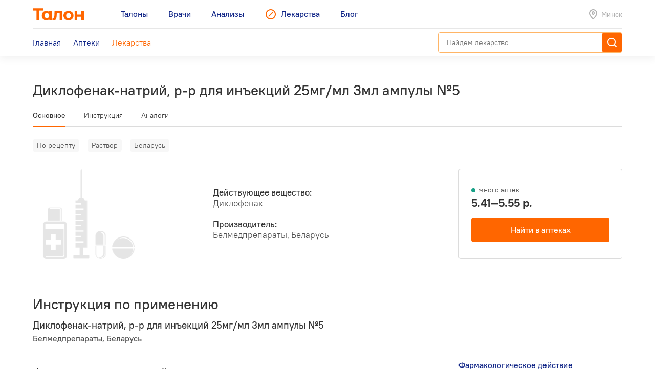

--- FILE ---
content_type: text/html; charset=utf-8
request_url: https://leki.talon.by/lekarstva/9292/diclofenac-sodium
body_size: 13440
content:
<!DOCTYPE html>
<html>
<head>
  <meta charset="utf-8" />
  <meta name="viewport" content="width=device-width, initial-scale=1, maximum-scale=1, user-scalable=0" />
  <link rel="shortcut icon" href="/favicon.ico" type="image/x-icon" />
  <meta name="yandex-verification" content="4488a27266b13c5e" />
<meta name="google-site-verification" content="wG9QKPdAzFVnDcglmtSQNBByvo0Mwqup8Bb_bjJn19I" />    <title>Лекарства от А до Я - Leki</title>
<meta name="description" content="Каталог лекарств, допущенных для реализации на территории Беларуси с инструкциями, аналогами и ценами." />
<meta name="keywords" content="лекарства, инструкция к лекарству, стоимость лекарств, лекарство" />
<meta property="og:type" content="website" />
<meta property="og:url" content="https://leki.talon.by/lekarstva/9292/diclofenac-sodium" />
<meta property="og:title" content="Лекарства от А до Я - Leki" />
<meta property="og:description" content="Каталог лекарств, допущенных для реализации на территории Беларуси с инструкциями, аналогами и ценами." />

  <link rel="stylesheet" type="text/css" href="/App/Web/Assets/css/app.css?4bcf7d9cc6c9f7dbb007c7aa438da6c1e25ad0191392613244f35de2f616c43b" />
<script nomodule type="text/javascript" src="/Kits/Assets/Webtools/js/webtools-legacy.js?cb2f551b0cc679698c3481eb7d6f394b2f64e306"></script>
<script type="text/javascript" src="/Kits/Assets/Webtools/js/webtools-es5.js?1f1e460a23a95dc75e3e902927d2a2c6cce7fb80"></script>
<script type="text/javascript" src="/App/Web/Assets/js/app.js?43838b902148ca2b0665e97bab1a7f51de30a313"></script>
    <script type="text/javascript">
    window.isApp = false;

          GeoPosition.defaultOptions.guideUrl = 'https://leki.talon.by/about#geo';
      </script>
</head>
<body class="page-medicament">

<header class="site-header">
  <div class="large-display">
    <div class="site-header-large-bar">
      <div class="page-content">
        <div class="site-header-row">
          <a class="site-header-row-left site-header-logo" href="https://talon.by">
            <img src="/App/Web/Assets/i/talon-logo.png" srcset="/App/Web/Assets/i/talon-logo-2x.png 2x" width="100" height="24" alt="Талон" />
          </a>
          <nav class="site-header-row-main site-header-nav site-header-nav-primary">
            <div class="site-header-nav-items">
              <!--
             --><a href="https://talon.by" class="site-header-nav-item">
                                    <span class="site-header-nav-item-text">Талоны</span>
                </a><!--
           --><!--
             --><a href="https://doc.talon.by" class="site-header-nav-item">
                                    <span class="site-header-nav-item-text">Врачи</span>
                </a><!--
           --><!--
             --><a href="https://test.talon.by" class="site-header-nav-item">
                                    <span class="site-header-nav-item-text">Анализы</span>
                </a><!--
           --><!--
             --><a href="/" class="site-header-nav-item site-header-nav-item-selected">
                                      <span class="site-header-nav-item-icon"><span class="site-icon site-icon-pr-leki"></span></span>
                                    <span class="site-header-nav-item-text">Лекарства</span>
                </a><!--
           --><!--
             --><a href="https://blog.talon.by" class="site-header-nav-item">
                                    <span class="site-header-nav-item-text">Блог</span>
                </a><!--
           -->            </div>
          </nav>
          <div class="site-header-row-right site-header-extra">
            <div class="location-placeholder">
              <div class="location-placeholder-body">Минск</div>
            </div>
          </div>
        </div>
        <div class="site-header-row">
          <div class="site-header-row-main site-header-nav site-header-nav-secondary">
            <div class="site-header-nav-items">
              <!--
             --><a href="/" class="site-header-nav-item">
                  <span class="site-header-nav-item-text">Главная</span>
                </a><!--
           --><!--
             --><a href="/apteki" class="site-header-nav-item">
                  <span class="site-header-nav-item-text">Аптеки</span>
                </a><!--
           --><!--
             --><a href="/lekarstva" class="site-header-nav-item site-header-nav-item-selected">
                  <span class="site-header-nav-item-text">Лекарства</span>
                </a><!--
           -->            </div>
          </div>
          <div class="site-header-row-right">
                          <div class="search-container">
                <div class="search-ui"
  data-search-ui="/lekarstva/search/suggest"
  data-search-ui-text-limit="2"
  data-search-ui-lookup-url="/lekarstva/lookup">

  <form method="get" action="/lekarstva/search">

    <div class="search-ui-body">

      <div class="search-bar">
        <div class="search-bar-back-action"></div>
        <div class="search-bar-control">
          <input type="text" name="q" required minlength="2" class="search-bar-control-input" placeholder="Найдем лекарство" autocomplete="off" />
          <span class="search-bar-control-reset-action"></span>
          <span class="search-bar-control-search-action"><span class="search-bar-control-action-text">Найти</span></span>
        </div>
      </div>

      <div class="search-message"></div>

      <div class="search-suggestions">
        <div class="search-suggestions-items"></div>
      </div>

    </div>

  </form>

</div>              </div>
                      </div>
        </div>
      </div>
    </div>
  </div>

  <div class="small-display">
    <div class="site-header-bar">
      <div class="site-header-row">
        <div class="site-header-row-left">
          <div class="site-header-menu-btn" data-menu="site-header-menu-open"></div>
        </div>
        <div class="site-header-row-main" data-menu-action="close">
          <a class="site-header-row-left site-header-logo" href="https://talon.by">
            <img src="/App/Web/Assets/i/talon-logo.png" srcset="/App/Web/Assets/i/talon-logo-2x.png 2x" width="100" height="24" alt="Талон" />
          </a>
        </div>
        <div class="site-header-row-right" data-menu-action="close">
          <div class="site-header-actions">
            <div class="site-header-action site-header-search-btn">
                                            <div class="search-container">
                  <div class="search-ui"
  data-search-ui="/lekarstva/search/suggest"
  data-search-ui-text-limit="2"
  data-search-ui-lookup-url="/lekarstva/lookup">

  <form method="get" action="/lekarstva/search">

    <div class="search-ui-body">

      <div class="search-bar">
        <div class="search-bar-back-action"></div>
        <div class="search-bar-control">
          <input type="text" name="q" required minlength="2" class="search-bar-control-input" placeholder="Найдем лекарство" autocomplete="off" />
          <span class="search-bar-control-reset-action"></span>
          <span class="search-bar-control-search-action"><span class="search-bar-control-action-text">Найти</span></span>
        </div>
      </div>

      <div class="search-message"></div>

      <div class="search-suggestions">
        <div class="search-suggestions-items"></div>
      </div>

    </div>

  </form>

</div>                </div>
                          </div>
            <div class="site-header-action site-header-location-btn">
              <div class="site-icon site-icon-24 site-icon-pin"></div>
            </div>
          </div>
        </div>
      </div>
    </div>
    <div class="site-header-menu">
      <nav class="site-header-nav">
        <div class="site-header-nav-items">
          <!--
         --><div class="site-header-nav-item">
              <a href="https://talon.by" class="site-header-nav-item-body">
                                <span class="site-header-nav-item-text">Талоны</span>
              </a>
                          </div><!--
       --><!--
         --><div class="site-header-nav-item">
              <a href="https://doc.talon.by" class="site-header-nav-item-body">
                                <span class="site-header-nav-item-text">Врачи</span>
              </a>
                          </div><!--
       --><!--
         --><div class="site-header-nav-item">
              <a href="https://test.talon.by" class="site-header-nav-item-body">
                                <span class="site-header-nav-item-text">Анализы</span>
              </a>
                          </div><!--
       --><!--
         --><div class="site-header-nav-item site-header-nav-item-selected">
              <a href="/" class="site-header-nav-item-body">
                                  <span class="site-header-nav-item-icon"><span class="site-icon site-icon-pr-leki"></span></span>
                                <span class="site-header-nav-item-text">Лекарства</span>
              </a>
                              <div class="site-header-nav-item-subitems">
                  <!--
                 --><a href="/" class="site-header-nav-subitem">
                      <span class="site-header-nav-subitem-text">Главная</span>
                    </a><!--
               --><!--
                 --><a href="/apteki" class="site-header-nav-subitem">
                      <span class="site-header-nav-subitem-text">Аптеки</span>
                    </a><!--
               --><!--
                 --><a href="/lekarstva" class="site-header-nav-subitem site-header-nav-subitem-selected">
                      <span class="site-header-nav-subitem-text">Лекарства</span>
                    </a><!--
               -->                </div>
                          </div><!--
       --><!--
         --><div class="site-header-nav-item">
              <a href="https://blog.talon.by" class="site-header-nav-item-body">
                                <span class="site-header-nav-item-text">Блог</span>
              </a>
                          </div><!--
       -->        </div>
      </nav>
    </div>
  </div>
</header>

<div class="page">
	<div class="page-content">
		<div class="page-header">
  <h1 class="page-title">Диклофенак-натрий, р-р для инъекций 25мг/мл 3мл ампулы №5</h1>
  </div>


<div data-sticky class="page-sticky-header">
  <div class="page-tabs" data-scroll-tabs>
    <div class="tabs">
                        <a href="#main" class="tab">Основное</a>
                                <a href="#document" class="tab">Инструкция</a>
                                <a href="#similar" class="tab">Аналоги</a>
                  </div>
  </div>
  <div class="page-summary">
    <div class="page-medicament-summary">

      <div class="page-medicament-summary-layout">
        <div class="page-medicament-summary-image">
          <div class="page-medicament-summary-image-body">
                          <img src="/App/Web/Assets/i/product-image-placeholder.png" alt="" />
                      </div>
        </div>
        <div class="page-medicament-summary-details">
          <div class="page-medicament-summary-title">Диклофенак-натрий, р-р для инъекций 25мг/мл 3мл ампулы №5</div>
          <div class="page-medicament-summary-subtitle">Белмедпрепараты, Беларусь</div>
        </div>
        <div class="page-medicament-summary-pharmacies">

                      <div class="page-medicament-pharmacies-summary">
              <div class="page-medicament-pharmacies-summary-body">
                <div class="page-medicament-pharmacy-count">
                  <div class="medicament-pharmacy-state medicament-pharmacy-state-many">много аптек</div>
                </div>
                <div class="page-medicament-pharmacy-prices">
                  5.41—5.55 р.                </div>
              </div>
              <div class="page-medicament-pharmacy-action">
                <a href="/apteki?product=9292&amp;view=list" class="button button-wide button-center button-normal">Найти в аптеках</a>
              </div>
            </div>
          
        </div>
      </div>

    </div>
  </div>
</div>

<div class="page-sticked-sections">
            <section id="main" class="page-section page-tab-sheet">
        <div class="page-tab-sheet-body">
          <section class="page-section">
      <div class="medicament-tags">
      <!--
      --><span class="medicament-tag">По рецепту</span><!--
   --><!--
      --><span class="medicament-tag">Раствор</span><!--
   --><!--
      --><span class="medicament-tag">Беларусь</span><!--
   -->    </div>
    <div class="medicament-layout medicament-layout-valign-middle">
    <div class="medicament-layout-body">
      <div class="medicament-row">
        <div class="medicament-row-item">
          <div class="medicament-image">
                          <img src="/App/Web/Assets/i/product-image-placeholder.png" alt="" />
                      </div>
        </div>
        <div class="medicament-row-item">

          <div class="medicament-props">
            <div class="medicament-prop">
              <div class="medicament-prop-title">
                Действующее вещество:
              </div>
              <div class="medicament-prop-value">
                Диклофенак              </div>
            </div>
            <div class="medicament-prop">
              <div class="medicament-prop-title">
                Производитель:
              </div>
              <div class="medicament-prop-value">
                Белмедпрепараты, Беларусь              </div>
            </div>
          </div>

        </div>
      </div>
    </div>
    <div class="medicament-layout-sidebar">

              <div class="medicament-pharmacies-summary large-display">
          <div class="medicament-pharmacy-count">
            <div class="medicament-pharmacy-state medicament-pharmacy-state-many">много аптек</div>
          </div>
          <div class="medicament-pharmacy-prices">
            5.41—5.55 р.          </div>
          <div class="medicament-pharmacy-action">
            <a href="/apteki?product=9292&amp;view=list" class="button button-wide button-center button-normal">Найти в аптеках</a>
          </div>
        </div>
      
    </div>
  </div>
  
      <div class="sticky-bottom small-display">
      <a href="/apteki?product=9292&amp;view=list" class="button button-wide button-center button-normal">В аптеках: 5.41—5.55 р.</a>
    </div>
  
</section>


        </div>
      </section>
                <section id="document" class="page-section page-tab-sheet">
        <div class="page-tab-sheet-body">
          <section class="page-section">
  <div class="medicament-page-section-header">
    <h2 class="medicament-page-section-title">Инструкция по применению</h2>
    <div class="medicament-page-section-summary">
      <div class="medicament-page-section-summary-title">Диклофенак-натрий, р-р для инъекций 25мг/мл 3мл ампулы №5</div>
      <div class="medicament-page-section-summary-subtitle">Белмедпрепараты, Беларусь</div>
    </div>
  </div>

  <div class="medicament-layout medicament-layout-reverse medicament-layout-valign-top">
    <div class="medicament-layout-sidebar">

      <div class="medicament-toc">
        <div class="medicament-toc-items">
          <!--
         --><div class="medicament-toc-item">
              <a href="#ph_influence" class="medicament-toc-item-text">Фармакологическое действие</a>
            </div><!--
       --><!--
         --><div class="medicament-toc-item">
              <a href="#ph_kinetics" class="medicament-toc-item-text">Фармакокинетика</a>
            </div><!--
       --><!--
         --><div class="medicament-toc-item">
              <a href="#indication" class="medicament-toc-item-text">Показания к применению</a>
            </div><!--
       --><!--
         --><div class="medicament-toc-item">
              <a href="#dosage" class="medicament-toc-item-text">Режим дозирования</a>
            </div><!--
       --><!--
         --><div class="medicament-toc-item">
              <a href="#side_effects" class="medicament-toc-item-text">Побочные действия</a>
            </div><!--
       --><!--
         --><div class="medicament-toc-item">
              <a href="#contra_indication" class="medicament-toc-item-text">Противопоказания</a>
            </div><!--
       --><!--
         --><div class="medicament-toc-item">
              <a href="#special_instruction" class="medicament-toc-item-text">Особые указания</a>
            </div><!--
       --><!--
         --><div class="medicament-toc-item">
              <a href="#over_dosage" class="medicament-toc-item-text">Передозировка</a>
            </div><!--
       --><!--
         --><div class="medicament-toc-item">
              <a href="#interaction" class="medicament-toc-item-text">Лекарственное взаимодействие</a>
            </div><!--
       --><!--
         --><div class="medicament-toc-item">
              <a href="#delivery_and_storage_condition" class="medicament-toc-item-text">Условия и срок годности</a>
            </div><!--
       -->        </div>
      </div>

    </div>
    <div class="medicament-layout-body">

      <div class="medicament-doc-sections">
                  <div id="ph_influence" class="medicament-doc-section" data-toggle data-toggle-trigger=".medicament-doc-section-header" data-toggle-collapsed-class="medicament-doc-section-collapsed">
            <div class="medicament-doc-section-header">
              <h3 class="medicament-doc-section-title">
                Фармакологическое действие              </h3>
            </div>
                          <div class="medicament-doc-content">
                Производное фенилуксусной кислоты; оказывает противовоспалительное, анальгетическое и жаропонижающее действие. Неизбирательно угнетая ЦОГ 1 и 2, нарушает метаболизм арахидоновой кислоты, уменьшает количество простагландинов (Pg) в очаге воспаления. Наиболее эффективен при болях воспалительного характера. Как все НПВС, препарат оказывает антиагрегантную активность.              </div>
                      </div>
                  <div id="ph_kinetics" class="medicament-doc-section" data-toggle data-toggle-trigger=".medicament-doc-section-header" data-toggle-collapsed-class="medicament-doc-section-collapsed">
            <div class="medicament-doc-section-header">
              <h3 class="medicament-doc-section-title">
                Фармакокинетика              </h3>
            </div>
                          <div class="medicament-doc-content">
                <P>Быстро всасывается после в/м введения. Время достижения C<SUB>max</SUB> при применении в дозе 75 мг - 15-30 мин, величина C<SUB>max</SUB> – 1.9-4.8 (в среднем 2.7) мкг/мл. Спустя 3 ч после введения плазменные концентрации составляют в среднем 10% от максимальной. Подвергается метаболизму в печени главным образом путем окисления и конъюгации. Около 99% связывается с белками плазмы, главным образом с альбуминами. Приблизительно 2/3 введенной дозы выводится с мочой, а остальное количество с желчью. Через 72 ч после введения из организма выводится почти 90% введенной дозы. В синовиальной жидкости создает высокие концентрации. В незначительном количестве проникает в грудное молоко. 50% препарата метаболизируется при &laquo;первом прохождении&raquo; через печень. AUC в 2 раза меньше после перорального введения препарата, чем после парентерального введения такой же дозы. У больных с хроническим гепатитом или компенсированным циррозом печени фармакокинетические параметры не изменяются.</P>
<P>У пациентов с почечной недостаточностью при клиренсе креатинина менее 10 мл/мин, увеличивается введение метаболитов с желчью, поэтому повышения их концентрации в плазме не наблюдается.</P>              </div>
                      </div>
                  <div id="indication" class="medicament-doc-section" data-toggle data-toggle-trigger=".medicament-doc-section-header" data-toggle-collapsed-class="medicament-doc-section-collapsed">
            <div class="medicament-doc-section-header">
              <h3 class="medicament-doc-section-title">
                Показания к применению              </h3>
            </div>
                          <div class="medicament-doc-content">
                <P>Воспалительные заболевания опорно-двигательного аппарата (ревматоидный артрит, псориатический, ювенильный хронический артрит, анкилозирующий спондилит; подагрический артрит, ревматическое поражение мягких тканей).</P>
<P>Дегенеративные заболевания опорно-двигательного аппарата (деформирующий остеоартроз, остеохондроз).</P>
<P>Люмбаго, ишиас, невралгия, миалгия, тендовагинит, бурсит.</P>
<P>Посттравматический болевой синдром, сопровождающийся воспалением, послеоперационная боль, мигрень, почечная колика; первичная альгодисменорея, аднексит, проктит.</P>
<P>В составе комплексной терапии инфекционно-воспалительных заболеваний уха, горла, носа с выраженным болевым синдромом (фарингит, тонзиллит, отит). Лихорадочный синдром.</P>              </div>
                      </div>
                  <div id="dosage" class="medicament-doc-section" data-toggle data-toggle-trigger=".medicament-doc-section-header" data-toggle-collapsed-class="medicament-doc-section-collapsed">
            <div class="medicament-doc-section-header">
              <h3 class="medicament-doc-section-title">
                Режим дозирования              </h3>
            </div>
                          <div class="medicament-doc-content">
                <P>В/м, глубоко. Препарат применяют для лечения острых состояний или купирования обострения хронического заболевания.</P>
<P>Разовая доза для взрослых - 75 мг (одна ампула). При необходимости возможно повторное введение, но не ранее, чем через 12 ч. Максимальная суточная доза -150 мг (2 ампулы).</P>
<P>Продолжительность в/м введения препарата не должна превышать 2 недель, для пациентов старше 65 лет - не более 2 дней, под тщательным медицинским наблюдением, далее переходят на пероральный прием.</P>              </div>
                      </div>
                  <div id="side_effects" class="medicament-doc-section" data-toggle data-toggle-trigger=".medicament-doc-section-header" data-toggle-collapsed-class="medicament-doc-section-collapsed">
            <div class="medicament-doc-section-header">
              <h3 class="medicament-doc-section-title">
                Побочные действия              </h3>
            </div>
                          <div class="medicament-doc-content">
                <P>Часто - 1-10%; иногда – 0.1-1%; редко – 0.01-0.1%; очень редко - менее 0.001%, включая отдельные случаи.</P>
<P><I>Со стороны пищеварительной системы:</I> часто - НПВС-гастропатия (гастралгия, тошнота, рвота, диарея, абдоминальная боль, метеоризм), анорексия; редко - гастрит, проктит, кровотечения из желудочно-кишечного тракта (рвота с кровью, мелена, диарея с примесью крови), язвы желудочно-кишечного тракта (с или без кровотечения или перфорации), токсический гепатит (с желтухой или без желтухи), фульминантный гепатит нарушение функции печени, неспецифический колит с кровотечением, сухость во рту, очень редко - стоматит, глоссит, повреждения пищевода, диафрагмоподобные стриктуры кишечника (неспецифический геморрагический колит, обострение язвенного колита или болезни Крона), запор, панкреатит, молниеносный гепатит.</P>
<P><I>Со стороны нервной системы:</I> часто - головная боль, головокружение, повышенная утомляемость; редко - сонливость; очень редко - нарушение чувствительности, в т.ч. парестезии, расстройства памяти, тремор, судороги, тревога, цереброваскулярные нарушения, дезориентация, депрессия, бессонница, ночные "кошмары", раздражительность, психические нарушения, асептический менингит.</P>
<P><I>Со стороны органов чувств:</I> часто - вертиго; очень редко - снижение остроты зрения, диплопия, скотома, снижение слуха, шум в ушах.</P>
<P><I>Со стороны кожных покровов:</I> часто - кожный зуд; редко - крапивница; очень редко -гематомы, буллезные высыпания, экзема, в т.ч. мультиформная и синдром Стивенса-Джонсона, синдром Лайелла, эксфолиативный дерматит, зуд, выпадение волос, фотосенсибилизация, пурпура.</P>
<P><I>Со стороны мочевыделителъной системы:</I> частые - нефротический синдром (отеки); очень редко - острая почечная недостаточность, гематурия, протеинурия, олигурия, интерстициальный нефрит, сосочковый некроз, цистит, нарушение электролитного баланса в виде синдрома, напоминающего неадекватную секрецию антидиуретического горгмона, спонтанная гипонатремия.</P>
<P><I>Со стороны органов кроветворения:</I> редко - тромбоцитопения, лейкопения, гемолитическая и апластическая анемия, агранулоцитоз, локальные спонтанные кровотечения и ингибирование агрегации тромбоцитов, удлинение времени кровотечения. Со стороны сердечно-сосудистой системы: очень редко - сердцебиение, боль в груди, повышение АД, васкулит, сердечная недостаточность, инфаркт миокарда.</P>
<P><I>Со стороны дыхательной системы:</I> редко - бронхиальная астма (включая одышку), очень редко - пневмонит.</P>
<P><I>Эндокринные расстройства:</I> очень редко - импотенция.</P>
<P><I>Аллергические реакции:</I> очень редко - анафилактические/анафилактоидные реакции, включая выраженное снижение АД и шок; очень редко - ангионевротический отек (в т.ч. лица).</P>
<P><I>В месте в/м введения:</I> часто - жжение; очень редко - инфильтрат, асептический некроз, некроз жировой ткани.</P>              </div>
                      </div>
                  <div id="contra_indication" class="medicament-doc-section" data-toggle data-toggle-trigger=".medicament-doc-section-header" data-toggle-collapsed-class="medicament-doc-section-collapsed">
            <div class="medicament-doc-section-header">
              <h3 class="medicament-doc-section-title">
                Противопоказания              </h3>
            </div>
                          <div class="medicament-doc-content">
                <P>Гиперчувствительность (в т.ч. к другим НПВС), эрозивно-язвенные поражения ЖКТ (в фазе обострения), бронхиальная астма (риск обострения), крапивница или острый ринит, спровоцированные приемом ацетилсалициловой кислотой или другими нестероидными противовоспалительными средствами, тяжелая почечная/печеночная и сердечная недостаточность, нарушения кроветворения, беременность, детский возраст (до 15 лет), период лактации.</P>
<P><I>С осторожностью:</I> язвенная болезнь желудка и 12-перстной кишки, язвенный колит, болезнь Крона, заболевания печени в анамнезе, печеночная порфирия, хроническая почечная недостаточность, хроническая сердечная недостаточность, артериальная гипертензия, значительное снижение объема циркулирующей крови (в т.ч. после массивного хирургического вмешательства), пожилые пациенты старше 65 лет (в т.ч. получающие диуретики, ослабленные пациенты и с низкой массой тела), бронхиальная астма (риск обострения), одновременный прием глюкокортикоидов, антикоагулянтов, антиагрегантов, селективных ингибиторов обратного захвата серотонина.</P>              </div>
                      </div>
                  <div id="special_instruction" class="medicament-doc-section" data-toggle data-toggle-trigger=".medicament-doc-section-header" data-toggle-collapsed-class="medicament-doc-section-collapsed">
            <div class="medicament-doc-section-header">
              <h3 class="medicament-doc-section-title">
                Особые указания              </h3>
            </div>
                          <div class="medicament-doc-content">
                <P>Во время длительного лечения необходим контроль картины периферической крови и функционального состояния печени и почек. При появлении симптомов гастропатии показан тщательный врачебный контроль, включающий проведение эзофагогастродуоденоскопии, анализ крови с определением гемоглобина, гематокрита, анализ кала на скрытую кровь. При появлении нарушений зрения следует уменьшить дозу или отменить препарат.</P>
<P>В связи с отрицательным действием на фертильность, женщинам, планирующим беременность, препарат применять не рекомендуется. У пациенток с бесплодием (в т.ч. проходящих обследование) рекомендуется отменить препарат.</P>
<P><I><B>Меры предосторожности</B></I></P>
<P>Из-за важной роли простагландинов в поддержании почечного кровотока следует проявлять особую осторожность при назначении пациентам с сердечной или почечной недостаточностью, а также при терапии пожилых пациентов, принимающих диуретики, и больных, у которых по какой-либо причине наблюдается снижение объема циркулирующей крови (например, после обширного хирургического вмешательства). Если в таких случаях назначают диклофенак, рекомендуют в качестве меры предосторожности контролировать функцию почек.</P>
<P>У пациентов с почечной недостаточностью при клиренсе креатинина менее 10 мл/мин, квазистационарная концентрация в плазме теоретически должна быть значительно выше, чем у пациентов с нормальной функцией почек, однако этого реально не наблюдается, поскольку в этой ситуации усиливается выведение метаболитов с желчью. У пациентов с печеночной недостаточностью (хронический гепатит, компенсированный цирроз печени) кинетика и метаболизм не отличаются от аналогичных процессов у пациентов с нормальной функцией печени.</P>
<P>При длительном применении в больших дозах возрастает риск развития изъязвлений слизистой оболочки ЖКТ, кровотечения (желудочно-кишечного, десневого, маточного, геморроидального).</P>
<P><I>Применение во время беременности и лактации.</I> Не применять препарат в период грудного вскармливания и во время беременности.</P>
<P><I>Влияние на способность к управлению автотранспортом и потенциально опасными механизмами:</I> в период лечения следует воздержаться от вождения автотранспорта и занятий другими потенциально опасными видами деятельности, требующими повышенной концентрации внимания и быстроты психомоторных реакций.</P>              </div>
                      </div>
                  <div id="over_dosage" class="medicament-doc-section" data-toggle data-toggle-trigger=".medicament-doc-section-header" data-toggle-collapsed-class="medicament-doc-section-collapsed">
            <div class="medicament-doc-section-header">
              <h3 class="medicament-doc-section-title">
                Передозировка              </h3>
            </div>
                          <div class="medicament-doc-content">
                <P><I>Симптомы:</I> головокружение, головная боль, гипервентиляция легких, помутнение сознания, миоклонические судороги, тошнота, рвота, абдоминальные боли, кровотечения, нарушение функции печени и почек.</P>
<P><I>Лечение:</I> промывание желудка, введение активированного угля, симптоматическая терапия, направленная на устранение повышения артериального давления, нарушения функции почек, судорог, раздражения ЖКТ, угнетения дыхания. Форсированный диурез, гемодиализ малоэффективны (в связи со значительной связью с белками и интенсивным метаболизмом).</P>              </div>
                      </div>
                  <div id="interaction" class="medicament-doc-section" data-toggle data-toggle-trigger=".medicament-doc-section-header" data-toggle-collapsed-class="medicament-doc-section-collapsed">
            <div class="medicament-doc-section-header">
              <h3 class="medicament-doc-section-title">
                Лекарственное взаимодействие              </h3>
            </div>
                          <div class="medicament-doc-content">
                <P>Повышает концентрацию в плазме дигоксина, метотрексата, препаратов лития и циклоспорина.</P>
<P>Снижает эффект диуретиков, на фоне калийсберегающих диуретиков усиливается риск гиперкалиемии; на фоне антикоагулянтов, тромболитических средств (альтеплаза, стрептокиназа, урокиназа) - риск кровотечений (чаще из желудочно-кишечного тракта). Уменьшает эффекты гипотензивных и снотворных средств.</P>
<P>Увеличивает вероятность возникновения побочных эффектов других нестероидных противовоспалительных препаратов и глюкокортикостероидных средств (кровотечения в желудочно-кишечном тракте), токсичность метотрексата и нефротоксичность циклоспорина.</P>
<P>Ацетилсалициловая кислота снижает концентрацию диклофенака в крови.</P>
<P>Одновременное использование с парацетамолом повышает риск развития нефротоксических эффектов диклофенака. Уменьшает эффект гипогликемических средств.</P>
<P>Цефамандол, цефоперазон, цефотетан, вальпроевая кислота и пликамицин увеличивают частоту развития гипопротромбинемии.</P>
<P>Циклоспорин и препараты золота повышают влияние диклофенака на синтез простагландинов в почках, что проявляется повышением нефротоксичности. Одновременное назначение с этанолом, колхицином, кортикотропином и препаратами зверобоя повышает риск развития кровотечений в желудочно-кишечном тракте. Лекарственные средства, вызывающие фотосенсибилизацию, повышают сенсибилизирующее действие диклофенака к УФ-облучению.</P>
<P>Лекарственные средства, блокирующие канальцевую секрецию, повышают концентрацию в плазме диклофенака, тем самым повышая его активность и токсичность. Антибактериальные лекарственные средства, из группы хинолонов - риск развития судорог.</P>              </div>
                      </div>
                  <div id="delivery_and_storage_condition" class="medicament-doc-section" data-toggle data-toggle-trigger=".medicament-doc-section-header" data-toggle-collapsed-class="medicament-doc-section-collapsed">
            <div class="medicament-doc-section-header">
              <h3 class="medicament-doc-section-title">
                Условия и срок годности              </h3>
            </div>
                                          <div class="medicament-doc-subsection">
                  <div class="medicament-doc-subsection-title">Условия отпуска из аптек</div>
                  <div class="medicament-doc-content">
                    Препарат отпускается по рецепту.                  </div>
                </div>
                              <div class="medicament-doc-subsection">
                  <div class="medicament-doc-subsection-title">Условия и сроки хранения</div>
                  <div class="medicament-doc-content">
                    <P>Хранить в защищенном от света месте при температуре не выше 25&deg;С. Хранить в недоступном для детей месте.</P>
<P><I>Срок годности.</I> 2 года. Не использовать после истечения срока годности, указанного на упаковке.</P>                  </div>
                </div>
                                    </div>
              </div>

    </div>
  </div>

  <div class="medicament-doc-source">
    <div class="medicament-doc-source-image">
      <img src="/App/Web/Assets/i/vidal-logo.png" srcset="/App/Web/Assets/i/vidal-logo-2x.png 2x" alt="" />
    </div>
    <div class="medicament-doc-source-text">
      Источник: <a href="https://vidal.by" target="_blank">VIDAL</a>    </div>
  </div>

</section>
        </div>
      </section>
                <section id="similar" class="page-section page-tab-sheet">
        <div class="page-tab-sheet-body">
          <section class="page-section">
  <div class="medicament-page-section-header">
    <h2 class="medicament-page-section-title">Аналоги по действующему веществу</h2>
  </div>

  <div class="medicament-layout medicament-layout-valign-top">
    <div class="medicament-layout-body">
      <div class="results">
  <div class="items">
          <div class="item">
        <div class="medicament-summary">
                      <div class="medicament-tags">
              <!--
             --><span class="medicament-tag">Мазь</span><!--
           --><!--
             --><span class="medicament-tag">Беларусь</span><!--
           -->            </div>
                    <h3 class="medicament-summary-title">
            <a href="/lekarstva/3360/diclofenac-sodium">Диклофенак натрия, мазь для наруж. прим. 10мг/г 30г туба №1</a>
          </h3>
                      <div class="medicament-summary-substances">
              Диклофенак            </div>
                                <div class="medicament-summary-manufacturer">
              Борисовский завод медицинских препаратов            </div>
                                <div class="medicament-summary-footer">
              <div class="medicament-summary-pharmacies-count">
                <div class="medicament-pharmacy-state medicament-pharmacy-state-many">много аптек</div>
              </div>
              <div class="medicament-summary-footer-section">
                <div class="medicament-summary-price">
                  5.21 р.                </div>
                <div class="medicament-summary-pharmacy-action">
                  <a href="/apteki?product=3360&amp;view=list">Аптеки</a>
                </div>
              </div>
            </div>
                  </div>
      </div>
          <div class="item">
        <div class="medicament-summary">
                      <div class="medicament-tags">
              <!--
             --><span class="medicament-tag">По рецепту</span><!--
           --><!--
             --><span class="medicament-tag">Суппозитории</span><!--
           --><!--
             --><span class="medicament-tag">Россия</span><!--
           -->            </div>
                    <h3 class="medicament-summary-title">
            <a href="/lekarstva/2310/diclovit">Дикловит, суппозитории ректальн. 50мг упаковка №10</a>
          </h3>
                      <div class="medicament-summary-substances">
              Диклофенак            </div>
                                <div class="medicament-summary-manufacturer">
              Нижфарм            </div>
                                <div class="medicament-summary-footer">
              <div class="medicament-summary-pharmacies-count">
                <div class="medicament-pharmacy-state medicament-pharmacy-state-many">много аптек</div>
              </div>
              <div class="medicament-summary-footer-section">
                <div class="medicament-summary-price">
                  7.95—9.89 р.                </div>
                <div class="medicament-summary-pharmacy-action">
                  <a href="/apteki?product=2310&amp;view=list">Аптеки</a>
                </div>
              </div>
            </div>
                  </div>
      </div>
          <div class="item">
        <div class="medicament-summary">
                      <div class="medicament-tags">
              <!--
             --><span class="medicament-tag">Раствор</span><!--
           --><!--
             --><span class="medicament-tag">Беларусь</span><!--
           -->            </div>
                    <h3 class="medicament-summary-title">
            <a href="/lekarstva/3362/diclofenac-sodium">Диклофенак натрия, р-р для инъекций 25мг/мл 3мл ампулы №10</a>
          </h3>
                      <div class="medicament-summary-substances">
              Диклофенак            </div>
                                <div class="medicament-summary-manufacturer">
              Борисовский завод медицинских препаратов            </div>
                                <div class="medicament-summary-footer">
              <div class="medicament-summary-pharmacies-count">
                <div class="medicament-pharmacy-state medicament-pharmacy-state-many">много аптек</div>
              </div>
              <div class="medicament-summary-footer-section">
                <div class="medicament-summary-price">
                  8.30 р.                </div>
                <div class="medicament-summary-pharmacy-action">
                  <a href="/apteki?product=3362&amp;view=list">Аптеки</a>
                </div>
              </div>
            </div>
                  </div>
      </div>
          <div class="item">
        <div class="medicament-summary">
                      <div class="medicament-tags">
              <!--
             --><span class="medicament-tag">По рецепту</span><!--
           --><!--
             --><span class="medicament-tag">Капсулы</span><!--
           --><!--
             --><span class="medicament-tag">Словения</span><!--
           -->            </div>
                    <h3 class="medicament-summary-title">
            <a href="/lekarstva/5493/naklofen-duo">Наклофен Дуо, капсулы пролонг. 75мг упаковка №20</a>
          </h3>
                      <div class="medicament-summary-substances">
              Диклофенак            </div>
                                <div class="medicament-summary-manufacturer">
              KRKA            </div>
                                <div class="medicament-summary-footer">
              <div class="medicament-summary-pharmacies-count">
                <div class="medicament-pharmacy-state medicament-pharmacy-state-many">много аптек</div>
              </div>
              <div class="medicament-summary-footer-section">
                <div class="medicament-summary-price">
                  10.55 р.                </div>
                <div class="medicament-summary-pharmacy-action">
                  <a href="/apteki?product=5493&amp;view=list">Аптеки</a>
                </div>
              </div>
            </div>
                  </div>
      </div>
          <div class="item">
        <div class="medicament-summary">
                      <div class="medicament-tags">
              <!--
             --><span class="medicament-tag">По рецепту</span><!--
           --><!--
             --><span class="medicament-tag">Таблетки</span><!--
           --><!--
             --><span class="medicament-tag">Польша</span><!--
           -->            </div>
                    <h3 class="medicament-summary-title">
            <a href="/lekarstva/2313/diclopol">Диклопол, таблетки ретард, п/о 100мг упаковка №20</a>
          </h3>
                      <div class="medicament-summary-substances">
              Диклофенак            </div>
                                <div class="medicament-summary-manufacturer">
              Polpharma            </div>
                                <div class="medicament-summary-footer">
              <div class="medicament-summary-pharmacies-count">
                <div class="medicament-pharmacy-state medicament-pharmacy-state-many">много аптек</div>
              </div>
              <div class="medicament-summary-footer-section">
                <div class="medicament-summary-price">
                  10.75—12.59 р.                </div>
                <div class="medicament-summary-pharmacy-action">
                  <a href="/apteki?product=2313&amp;view=list">Аптеки</a>
                </div>
              </div>
            </div>
                  </div>
      </div>
          <div class="item">
        <div class="medicament-summary">
                      <div class="medicament-tags">
              <!--
             --><span class="medicament-tag">Гель</span><!--
           --><!--
             --><span class="medicament-tag">Палестина</span><!--
           -->            </div>
                    <h3 class="medicament-summary-title">
            <a href="/lekarstva/7054/rhumacare">Румакар, гель для наруж. прим. 1% 50г туба №1</a>
          </h3>
                      <div class="medicament-summary-substances">
              Диклофенак            </div>
                                <div class="medicament-summary-manufacturer">
              Pharmacare            </div>
                                <div class="medicament-summary-footer">
              <div class="medicament-summary-pharmacies-count">
                <div class="medicament-pharmacy-state medicament-pharmacy-state-many">много аптек</div>
              </div>
              <div class="medicament-summary-footer-section">
                <div class="medicament-summary-price">
                  11.22—13.69 р.                </div>
                <div class="medicament-summary-pharmacy-action">
                  <a href="/apteki?product=7054&amp;view=list">Аптеки</a>
                </div>
              </div>
            </div>
                  </div>
      </div>
          <div class="item">
        <div class="medicament-summary">
                      <div class="medicament-tags">
              <!--
             --><span class="medicament-tag">По рецепту</span><!--
           --><!--
             --><span class="medicament-tag">Раствор</span><!--
           --><!--
             --><span class="medicament-tag">Словения</span><!--
           -->            </div>
                    <h3 class="medicament-summary-title">
            <a href="/lekarstva/5492/naklofen">Наклофен, р-р для инъекций 25мг/мл 3мл ампулы №5</a>
          </h3>
                      <div class="medicament-summary-substances">
              Диклофенак            </div>
                                <div class="medicament-summary-manufacturer">
              KRKA            </div>
                                <div class="medicament-summary-footer">
              <div class="medicament-summary-pharmacies-count">
                <div class="medicament-pharmacy-state medicament-pharmacy-state-many">много аптек</div>
              </div>
              <div class="medicament-summary-footer-section">
                <div class="medicament-summary-price">
                  11.35—11.61 р.                </div>
                <div class="medicament-summary-pharmacy-action">
                  <a href="/apteki?product=5492&amp;view=list">Аптеки</a>
                </div>
              </div>
            </div>
                  </div>
      </div>
          <div class="item">
        <div class="medicament-summary">
                      <div class="medicament-tags">
              <!--
             --><span class="medicament-tag">По рецепту</span><!--
           --><!--
             --><span class="medicament-tag">Раствор</span><!--
           --><!--
             --><span class="medicament-tag">Германия</span><!--
           -->            </div>
                    <h3 class="medicament-summary-title">
            <a href="/lekarstva/9998/dicloberl-n-75">Диклоберл N 75, р-р для инъекций 25мг/мл 3мл ампулы №5</a>
          </h3>
                      <div class="medicament-summary-substances">
              Диклофенак            </div>
                                <div class="medicament-summary-manufacturer">
              Berlin-Chemie            </div>
                                <div class="medicament-summary-footer">
              <div class="medicament-summary-pharmacies-count">
                <div class="medicament-pharmacy-state medicament-pharmacy-state-minor">мало аптек</div>
              </div>
              <div class="medicament-summary-footer-section">
                <div class="medicament-summary-price">
                  14.60 р.                </div>
                <div class="medicament-summary-pharmacy-action">
                  <a href="/apteki?product=9998&amp;view=list">Аптеки</a>
                </div>
              </div>
            </div>
                  </div>
      </div>
          <div class="item">
        <div class="medicament-summary">
                      <div class="medicament-tags">
              <!--
             --><span class="medicament-tag">По рецепту</span><!--
           --><!--
             --><span class="medicament-tag">Таблетки</span><!--
           --><!--
             --><span class="medicament-tag">Турция</span><!--
           -->            </div>
                    <h3 class="medicament-summary-title">
            <a href="/lekarstva/1787/voltaren">Вольтарен, таблетки п/о, кишечнораств. 50мг упаковка №20</a>
          </h3>
                      <div class="medicament-summary-substances">
              Диклофенак            </div>
                                <div class="medicament-summary-manufacturer">
              Novartis Urunleri            </div>
                                <div class="medicament-summary-footer">
              <div class="medicament-summary-pharmacies-count">
                <div class="medicament-pharmacy-state medicament-pharmacy-state-many">много аптек</div>
              </div>
              <div class="medicament-summary-footer-section">
                <div class="medicament-summary-price">
                  17.50—20.40 р.                </div>
                <div class="medicament-summary-pharmacy-action">
                  <a href="/apteki?product=1787&amp;view=list">Аптеки</a>
                </div>
              </div>
            </div>
                  </div>
      </div>
          <div class="item">
        <div class="medicament-summary">
                      <div class="medicament-tags">
              <!--
             --><span class="medicament-tag">По рецепту</span><!--
           --><!--
             --><span class="medicament-tag">Таблетки</span><!--
           --><!--
             --><span class="medicament-tag">Италия</span><!--
           -->            </div>
                    <h3 class="medicament-summary-title">
            <a href="/lekarstva/9429/voltaren-retard">Вольтарен ретард, таблетки пролонг., п/о 75мг упаковка №20</a>
          </h3>
                      <div class="medicament-summary-substances">
              Диклофенак            </div>
                                <div class="medicament-summary-manufacturer">
              Novartis Farma            </div>
                                <div class="medicament-summary-footer">
              <div class="medicament-summary-pharmacies-count">
                <div class="medicament-pharmacy-state medicament-pharmacy-state-many">много аптек</div>
              </div>
              <div class="medicament-summary-footer-section">
                <div class="medicament-summary-price">
                  22.28—29.71 р.                </div>
                <div class="medicament-summary-pharmacy-action">
                  <a href="/apteki?product=9429&amp;view=list">Аптеки</a>
                </div>
              </div>
            </div>
                  </div>
      </div>
          <div class="item">
        <div class="medicament-summary">
                      <div class="medicament-tags">
              <!--
             --><span class="medicament-tag">По рецепту</span><!--
           --><!--
             --><span class="medicament-tag">Раствор</span><!--
           --><!--
             --><span class="medicament-tag">Словения</span><!--
           -->            </div>
                    <h3 class="medicament-summary-title">
            <a href="/lekarstva/1786/voltaren">Вольтарен, р-р для инъекций 25мг/мл 3мл ампулы №5</a>
          </h3>
                      <div class="medicament-summary-substances">
              Диклофенак            </div>
                                <div class="medicament-summary-manufacturer">
              Lek            </div>
                                <div class="medicament-summary-footer">
              <div class="medicament-summary-pharmacies-count">
                <div class="medicament-pharmacy-state medicament-pharmacy-state-minor">мало аптек</div>
              </div>
              <div class="medicament-summary-footer-section">
                <div class="medicament-summary-price">
                  39.50 р.                </div>
                <div class="medicament-summary-pharmacy-action">
                  <a href="/apteki?product=1786&amp;view=list">Аптеки</a>
                </div>
              </div>
            </div>
                  </div>
      </div>
          <div class="item">
        <div class="medicament-summary medicament-summary-unavailable">
                    <h3 class="medicament-summary-title">
            <a href="/lekarstva/1788/voltaren-retard">Вольтарен ретард, таблетки пролонг., п/о 75мг упаковка №20</a>
          </h3>
                      <div class="medicament-summary-substances">
              Диклофенак            </div>
                                <div class="medicament-summary-manufacturer">
              Novartis Farma            </div>
                                <div class="medicament-summary-footer">
              <div class="medicament-summary-footer-section">
                <div class="medicament-summary-price">
                  Нет в продаже                </div>
              </div>
            </div>
                  </div>
      </div>
          <div class="item">
        <div class="medicament-summary medicament-summary-unavailable">
                    <h3 class="medicament-summary-title">
            <a href="/lekarstva/3344/dicloberl-retard">Диклоберл ретард, капсулы пролонг. 100мг упаковка №20</a>
          </h3>
                      <div class="medicament-summary-substances">
              Диклофенак            </div>
                                <div class="medicament-summary-manufacturer">
              Berlin-Chemie            </div>
                                <div class="medicament-summary-footer">
              <div class="medicament-summary-footer-section">
                <div class="medicament-summary-price">
                  Нет в продаже                </div>
              </div>
            </div>
                  </div>
      </div>
          <div class="item">
        <div class="medicament-summary medicament-summary-unavailable">
                    <h3 class="medicament-summary-title">
            <a href="/lekarstva/3343/dicloberl-retard">Диклоберл ретард, капсулы пролонг. 100мг упаковка №20</a>
          </h3>
                      <div class="medicament-summary-substances">
              Диклофенак            </div>
                                <div class="medicament-summary-manufacturer">
              Berlin-Chemie            </div>
                                <div class="medicament-summary-footer">
              <div class="medicament-summary-footer-section">
                <div class="medicament-summary-price">
                  Нет в продаже                </div>
              </div>
            </div>
                  </div>
      </div>
          <div class="item">
        <div class="medicament-summary medicament-summary-unavailable">
                    <h3 class="medicament-summary-title">
            <a href="/lekarstva/3359/diclofenac-sodium">Диклофенак натрия, суппозитории ректальн. 50мг упаковка №10</a>
          </h3>
                      <div class="medicament-summary-substances">
              Диклофенак            </div>
                                <div class="medicament-summary-manufacturer">
              Монфарм            </div>
                                <div class="medicament-summary-footer">
              <div class="medicament-summary-footer-section">
                <div class="medicament-summary-price">
                  Нет в продаже                </div>
              </div>
            </div>
                  </div>
      </div>
          <div class="item">
        <div class="medicament-summary medicament-summary-unavailable">
                    <h3 class="medicament-summary-title">
            <a href="/lekarstva/3361/diclofenac-sodium">Диклофенак натрия, р-р для инъекций 25мг/мл 3мл ампулы №5</a>
          </h3>
                      <div class="medicament-summary-substances">
              Диклофенак            </div>
                                <div class="medicament-summary-manufacturer">
              Борисовский завод медицинских препаратов            </div>
                                <div class="medicament-summary-footer">
              <div class="medicament-summary-footer-section">
                <div class="medicament-summary-price">
                  Нет в продаже                </div>
              </div>
            </div>
                  </div>
      </div>
          <div class="item">
        <div class="medicament-summary medicament-summary-unavailable">
                    <h3 class="medicament-summary-title">
            <a href="/lekarstva/9293/diclofenac-sodium">Диклофенак-натрий, р-р для инъекций 25мг/мл 3мл ампулы №10</a>
          </h3>
                      <div class="medicament-summary-substances">
              Диклофенак            </div>
                                <div class="medicament-summary-manufacturer">
              Белмедпрепараты            </div>
                                <div class="medicament-summary-footer">
              <div class="medicament-summary-footer-section">
                <div class="medicament-summary-price">
                  Нет в продаже                </div>
              </div>
            </div>
                  </div>
      </div>
          <div class="item">
        <div class="medicament-summary medicament-summary-unavailable">
                    <h3 class="medicament-summary-title">
            <a href="/lekarstva/7053/rumakar">Румакар, р-р для инъекций 25мг/мл 3мл ампулы №5</a>
          </h3>
                      <div class="medicament-summary-substances">
              Диклофенак            </div>
                                <div class="medicament-summary-manufacturer">
              Birzeit Pharmaceutical Company            </div>
                                <div class="medicament-summary-footer">
              <div class="medicament-summary-footer-section">
                <div class="medicament-summary-price">
                  Нет в продаже                </div>
              </div>
            </div>
                  </div>
      </div>
          <div class="item">
        <div class="medicament-summary medicament-summary-unavailable">
                    <h3 class="medicament-summary-title">
            <a href="/lekarstva/9884/rhumacare">Румакар, таблетки п/о, кишечнораств. 50мг упаковка №30</a>
          </h3>
                      <div class="medicament-summary-substances">
              Диклофенак            </div>
                                <div class="medicament-summary-manufacturer">
              Pharmacare            </div>
                                <div class="medicament-summary-footer">
              <div class="medicament-summary-footer-section">
                <div class="medicament-summary-price">
                  Нет в продаже                </div>
              </div>
            </div>
                  </div>
      </div>
          <div class="item">
        <div class="medicament-summary medicament-summary-unavailable">
                    <h3 class="medicament-summary-title">
            <a href="/lekarstva/8171/feloran">Фелоран, гель для наруж. прим. 1% 60г туба №1</a>
          </h3>
                      <div class="medicament-summary-substances">
              Диклофенак            </div>
                                <div class="medicament-summary-manufacturer">
              Balkanpharma-Troyan            </div>
                                <div class="medicament-summary-footer">
              <div class="medicament-summary-footer-section">
                <div class="medicament-summary-price">
                  Нет в продаже                </div>
              </div>
            </div>
                  </div>
      </div>
      </div>
</div>
    </div>
    <div class="medicament-layout-sidebar"></div>
  </div>
</section>
        </div>
      </section>
      </div>

	</div>
</div>

<footer class="main">
  <div class="footer-box">
  <div class="footer-container">
    <div class="footer-body">
              <div class="footer-section">
          <div class="footer-message">
            <p>Пожалуйста, уточняйте время работы аптеки и точное наличие необходимого лекарства звонком перед посещением аптеки. <a href="https://leki.talon.by/about">Почему наши данные могут быть не точны.</a></p>
<p></p>          </div>
        </div>
            <div class="footer-section">
        <div class="footer-menu">
          <!--
         --><div class="footer-menu-group">
              <div class="footer-menu-group-title">Поиск лекарств</div>
              <div class="footer-menu-group-body">
                <div class="footer-menu-nav-items">
                                      <div class="footer-menu-nav-item-section">
                      <!--
                     --><!--
                       --><div class="footer-menu-nav-item">
                           <a href="/" class="footer-menu-nav-item-body">
                             Главная                           </a>
                         </div><!--
                     --><!--
                   --><!--
                     --><!--
                       --><div class="footer-menu-nav-item">
                           <a href="/apteki" class="footer-menu-nav-item-body">
                             Аптеки                           </a>
                         </div><!--
                     --><!--
                   --><!--
                     --><!--
                       --><div class="footer-menu-nav-item footer-menu-nav-item-selected">
                           <a href="/lekarstva" class="footer-menu-nav-item-body">
                             Лекарства                           </a>
                         </div><!--
                     --><!--
                   -->                    </div>
                                      <div class="footer-menu-nav-item-section">
                      <!--
                     --><!--
                       --><div class="footer-menu-nav-item">
                           <a href="/about" class="footer-menu-nav-item-body">
                             О сервисе                           </a>
                         </div><!--
                     --><!--
                   --><!--
                     --><!--
                       --><div class="footer-menu-nav-item">
                           <a href="javascript:void(0);" data-dialog="load" data-dialog-url="/feedback" class="footer-menu-nav-item-body">
                             Обратная связь                           </a>
                         </div><!--
                     --><!--
                   --><!--
                     --><!--
                       --><div class="footer-menu-nav-item">
                           <a href="javascript:void(0);" data-dialog="load" data-dialog-url="/b2b" class="footer-menu-nav-item-body">
                             Оставить заявку                           </a>
                         </div><!--
                     --><!--
                   -->                    </div>
                                  </div>
              </div>
            </div><!--
       --><!--
         --><div class="footer-menu-group">
              <div class="footer-menu-group-title">Talon.by</div>
              <div class="footer-menu-group-body">
                <div class="footer-menu-nav-items">
                                      <div class="footer-menu-nav-item-section">
                      <!--
                     --><!--
                       --><div class="footer-menu-nav-item">
                           <a href="https://talon.by" class="footer-menu-nav-item-body">
                             Заказать талон                           </a>
                         </div><!--
                     --><!--
                   --><!--
                     --><!--
                       --><div class="footer-menu-nav-item">
                           <a href="https://talon.by/services" class="footer-menu-nav-item-body">
                             Платные услуги                           </a>
                         </div><!--
                     --><!--
                   --><!--
                     --><!--
                       --><div class="footer-menu-nav-item">
                           <a href="https://talon.by/policlinics" class="footer-menu-nav-item-body">
                             Каталог медцентров                           </a>
                         </div><!--
                     --><!--
                   -->                    </div>
                                      <div class="footer-menu-nav-item-section">
                      <!--
                     --><!--
                       --><div class="footer-menu-nav-item">
                           <a href="https://doc.talon.by" class="footer-menu-nav-item-body">
                             Врачи                           </a>
                         </div><!--
                     --><!--
                   --><!--
                     --><!--
                       --><div class="footer-menu-nav-item">
                           <a href="https://test.talon.by" class="footer-menu-nav-item-body">
                             Анализы                           </a>
                         </div><!--
                     --><!--
                   --><!--
                     --><!--
                       --><div class="footer-menu-nav-item">
                           <a href="https://blog.talon.by" class="footer-menu-nav-item-body">
                             Блог                           </a>
                         </div><!--
                     --><!--
                   -->                    </div>
                                  </div>
              </div>
            </div><!--
       --><!--
       --><div class="footer-menu-group">
            <div class="footer-menu-group-body">
              <div class="footer-menu-group-links">
                <!--
              --><div class="footer-menu-group-link">
                   <a href="/terms-of-use" class="footer-menu-group-link-body">
                     Пользовательское соглашение                   </a>
                 </div><!--
            --><!--
              --><div class="footer-menu-group-link">
                   <a href="/personal-data" class="footer-menu-group-link-body">
                     Политика обработки персональных данных                   </a>
                 </div><!--
            -->              </div>
              <div class="footer-mobile-apps">
                <div class="footer-mobile-apps-title">Устанавливайте приложение Talon.by</div>
                <div class="footer-mobile-apps-buttons">
                                      <div class="footer-mobile-apps-button"><!--
                   --><a href="https://play.google.com/store/apps/details?id=by.talon.app.twa" class="image-link">
                        <img src="/App/Web/Assets/i/app-buttons/google-play.png" srcset="/App/Web/Assets/i/app-buttons/google-play-2x.png 2x" alt="Google Play" class="image-link-normal" />
                        <img src="/App/Web/Assets/i/app-buttons/google-play-hover.png" srcset="/App/Web/Assets/i/app-buttons/google-play-hover-2x.png 2x" alt="Google Play" class="image-link-hover" />
                      </a><!--
                 --></div>
                                      <div class="footer-mobile-apps-button"><!--
                   --><a href="https://apps.apple.com/by/app/talon-by/id6445949725" class="image-link">
                        <img src="/App/Web/Assets/i/app-buttons/appstore.png" srcset="/App/Web/Assets/i/app-buttons/appstore-2x.png 2x" alt="App Store" class="image-link-normal" />
                        <img src="/App/Web/Assets/i/app-buttons/appstore-hover.png" srcset="/App/Web/Assets/i/app-buttons/appstore-hover-2x.png 2x" alt="App Store" class="image-link-hover" />
                      </a><!--
                 --></div>
                                      <div class="footer-mobile-apps-button"><!--
                   --><a href="https://appgallery.huawei.com/app/C104820631" class="image-link">
                        <img src="/App/Web/Assets/i/app-buttons/huawei-appgallery.png" srcset="/App/Web/Assets/i/app-buttons/huawei-appgallery-2x.png 2x" alt="Huawei AppGallery" class="image-link-normal" />
                        <img src="/App/Web/Assets/i/app-buttons/huawei-appgallery-hover.png" srcset="/App/Web/Assets/i/app-buttons/huawei-appgallery-hover-2x.png 2x" alt="Huawei AppGallery" class="image-link-hover" />
                      </a><!--
                 --></div>
                                  </div>
              </div>
            </div>
          </div>
        </div>
      </div>
      <div class="footer-section footer-section-separated">
        <div class="footer-section-layout">
          <div class="footer-section-left">
            <a href="https://mapsoft.by" class="image-link">
              <img src="/App/Web/Assets/i/mapsoft-logo/mapsoft-logo.png" srcset="/App/Web/Assets/i/mapsoft-logo/mapsoft-logo-2x.png 2x" width="107" height="32" alt="" class="image-link-normal" />
              <img src="/App/Web/Assets/i/mapsoft-logo/mapsoft-logo-hover.png" srcset="/App/Web/Assets/i/mapsoft-logo/mapsoft-logo-hover-2x.png 2x" width="107" height="32" alt="" class="image-link-hover" />
            </a>
          </div>
          <div class="footer-section-right">

            <div class="social-buttons social-link-buttons">
              <!--
             --><a href="https://ok.ru/group/56758127296515/" title="Одноклассники" class="social-button social-button-ok" target="_blank">
                  <span class="social-button-body">
                    <span class="site-icon site-icon-social-ok"></span>
                  </span>
                </a><!--
           --><!--
             --><a href="https://www.facebook.com/talon.by/" title="Facebook" class="social-button social-button-facebook" target="_blank">
                  <span class="social-button-body">
                    <span class="site-icon site-icon-social-facebook"></span>
                  </span>
                </a><!--
           --><!--
             --><a href="https://vk.com/talon_by" title="VK" class="social-button social-button-vk" target="_blank">
                  <span class="social-button-body">
                    <span class="site-icon site-icon-social-vk"></span>
                  </span>
                </a><!--
           --><!--
             --><a href="https://twitter.com/talonby" title="Twitter" class="social-button social-button-twitter" target="_blank">
                  <span class="social-button-body">
                    <span class="site-icon site-icon-social-twitter"></span>
                  </span>
                </a><!--
           --><!--
             --><a href="https://invite.viber.com/?g2=AQAOJTVUYsMBGUtPFI9JRcEKZaAzVBshYdy%2BhPthptW%2FdwxVN5IhD8iRfq%2FVx5aN" title="Viber" class="social-button social-button-viber" target="_blank">
                  <span class="social-button-body">
                    <span class="site-icon site-icon-social-viber"></span>
                  </span>
                </a><!--
           --><!--
             --><a href="https://t.me/talonby" title="Telegram" class="social-button social-button-telegram" target="_blank">
                  <span class="social-button-body">
                    <span class="site-icon site-icon-social-telegram"></span>
                  </span>
                </a><!--
           --><!--
             --><a href="https://www.instagram.com/talon.by/" title="Instagram" class="social-button social-button-instagram" target="_blank">
                  <span class="social-button-body">
                    <span class="site-icon site-icon-social-instagram"></span>
                  </span>
                </a><!--
           --><!--
             --><a href="https://zen.yandex.ru/talonby" title="Zen" class="social-button social-button-zen" target="_blank">
                  <span class="social-button-body">
                    <span class="site-icon site-icon-social-zen"></span>
                  </span>
                </a><!--
           -->            </div>

          </div>
        </div>
      </div>
    </div>
  </div>
</div>
</footer>
    <!-- Yandex.Metrika counter -->
<script type="text/javascript" >
   (function(m,e,t,r,i,k,a){m[i]=m[i]||function(){(m[i].a=m[i].a||[]).push(arguments)};
   m[i].l=1*new Date();k=e.createElement(t),a=e.getElementsByTagName(t)[0],k.async=1,k.src=r,a.parentNode.insertBefore(k,a)})
   (window, document, "script", "https://mc.yandex.ru/metrika/tag.js", "ym");

   ym(89843437, "init", {
        clickmap:true,
        trackLinks:true,
        accurateTrackBounce:true,
        webvisor:true
   });
</script>
<noscript><div><img src="https://mc.yandex.ru/watch/89843437" style="position:absolute; left:-9999px;" alt="" /></div></noscript>
<!-- /Yandex.Metrika counter -->

<!-- Google tag (gtag.js) -->
<script async src="https://www.googletagmanager.com/gtag/js?id=G-FZ78TDV9NM"></script>
<script>
  window.dataLayer = window.dataLayer || [];
  function gtag(){dataLayer.push(arguments);}
  gtag('js', new Date());

  gtag('config', 'G-FZ78TDV9NM');
</script></body>
</html>